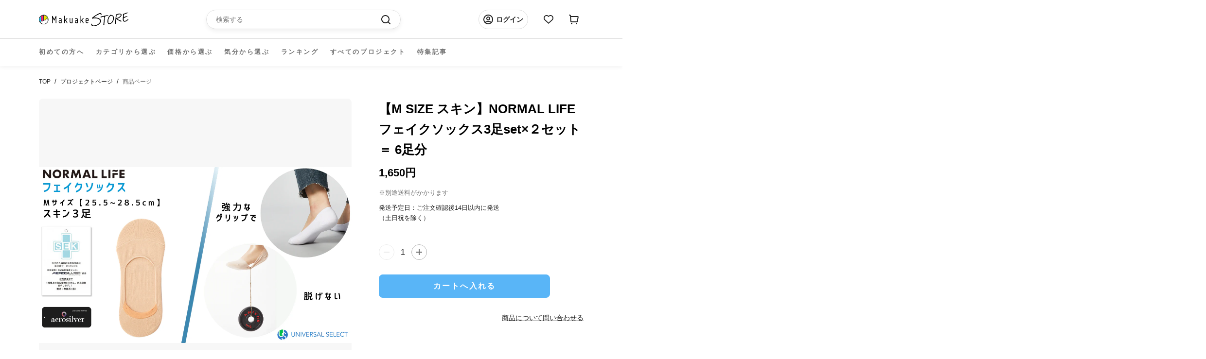

--- FILE ---
content_type: application/javascript; charset=utf-8
request_url: https://searchanise-ef84.kxcdn.com/preload_data.7s4D3Y9Q5k.js
body_size: 16966
content:
window.Searchanise.preloadedSuggestions=['バッグ ショルダー','長財布　最小','キャンプ　アウトドア','長財布　コンパクト','モバイル バッテリー','電動　自転車','レザー　ジャケット','財布　皮','コンパクト 財布','財布　薄い','リュック　ビジネス','財布　最小','ブラ 下着','財布 小さい','バイク 自転車','車 グッズ','サングラス　偏光','ボディ　バッグ','車 コーティング','ライト　led','スマホ　財布','ショルダー　バッグ','カバン　バッグ','傘 折りたたみ','コーティング 車','車　洗車','マスク　日本製','財布 小さい 長財布','アウトドア　火','時計　日本製','キーケース　財布','ガジェット　pc','旅行　バッグ','レザー　バッグ','tidy　財布','収納　ケース','ストラップ　スマホ','ワイヤレス イヤホン','小さい 財布','電動　バイク','テント アウトドア','シャンプー　トリートメント','リュック　防水','スマート　時計','ファッション　衣類','ビジネス　バック','薄　財布','ストレッチ　パンツ','スマホ　充電','ペット　犬','空気入れ　電動','スマホ ポーチ','ライト　アウトドア','エアロゲル　ジャケット','バッグ　ビジネス','スマホ　ケース','左利き　財布','マットレス シングル','ノート pc','apple watch','バッグ リュック','ミニマリスト　財布','ミニ　財布','乾燥機 小型','フライパン　鉄','スーツケース　v','ショルダー　軽量','ブランケット アウトドア','キャリー　バッグ','アウトドア 焚き火','リュック　ショルダー','革　ジャケット','腕時計 機械','寝袋 シュラフ','薄い　財布','サコッシュ　バッグ','キーボード bluetooth','ショルダーバッグ　革','イヤホン　bluetooth','充電 ケーブル','シャワー　ナノバブル','サイフ　スリム','折りたたみ 自転車','コーヒー　急須','ネックレス 磁器','長財布 薄い','ウエスト バッグ','包丁　研ぎ','時計　機械式','日傘　折り畳み','iphone 充電器','カバン　革','革 バッグ','ウォレット　コンパクト','ドライブレコーダー　バイク','アウトドア バック','led ライト','メンズ ファッション','デニム　日本製','靴　ビジネス','アクセサリー　ファッション','財布　コンパクト','テーブル キャンプ','ジャケット　撥水','ゴルフ　距離','タオル　吸水','ペット　バッグ','おりたたみ 傘','style artist','ハンガー　５秒','帽子　キャップ','特定小型 原付','さいふ　鍵','財布　カード','保冷 バッグ','真空 保存','洗車　車','チタン　箸','充電　バッテリー','携帯　ホルダー','ナイフ　日本製','本革　バッグ','usb-c ケーブル','ワイヤレス　充電','so モバイルバッテリー','コンパクト　長財布','スマートウォッチ　カメラ','モニター　ディスプレイ','磁気　ネックレス','高圧　洗車','折り畳み　傘','二つ折り 財布','白 tシャツ','ベルト　調整','空気清浄機 小型','ゴルフ　パター','pc ケース','カード　ミニマリスト','ヒツジのいらない枕　至極','マスク フィルター','アウトドア　キャンプ','モバイルバッテリー　電池','折りたたみ傘 自動','靴　アウトドア','タブレット　スタンド','コインケース　小さい','椅子 チェア','アンベル　傘','下着　男性','エコバッグ　伸縮','折りたたみ ベッド','腰　サポート','ファッション レディース','財布 小銭','カップ麺クッカー mamoru-men','ナノバブル　アダプタ','充電ケーブル マグネット','ポケット バッグ','枕　日本製','シャワーヘッド　ナノバブル','il modo','キャンプ 火','ライト　灯','魔法瓶　ブランケット','クッション 車','モモンガ　寝袋','真空　容器','カード　小銭　札','クーラーボックス　冷蔵','バックパック　整理','ランタン　led','財布　二つ折り','ビジネス　リュック','ジュエリー リング','アルコール ストーブ','防寒 手袋','ガジェット　ポーチ','カシミヤ ネックウォーマー','防水　シューズ','パソコン　スタンド','ハンディ　ファン','ストーブ　キャンプ','キッチン　家電','uv カット','キーホルダー フック','ガラス コーティング','洗濯機　小型','マグネット ケーブル','鉄　フライパン','レインコート　自転車','バイク　グッズ','e bike','メンズ パンツ　下着','トートバッグ　革','足 サポーター','バイク　ドライブレコーダー','サングラス　眼鏡','着る　バッグ','キャップ　帽子','充電器　モバイル','バッテリー 車','foot almond','スマホ スタンド','iphone ケース','ナノバブル 洗濯','高圧洗浄　電源不要','サウナ ととのう','米　保管','pc モニター','アウトドア キャンプ　チェア','テント　車','サンシェード 車','カードケース　キーケース','ケーブル　マグネット','ゴルフ　クラブ','ノートパソコン　スタンド','サングラス　偏光　調光','革　財布','晴雨兼用　傘','電動 コーヒー','まくら　無重力','ポーチ　ケーブル','バック　革','il modo air','スマホホルダー　車','3d プリンター','ドライバー　電動','財布　鍵','antou ボールペン','インソール　スポーツ','usb ケーブル','シャワーヘッド用 スーパーナノバブルアダプター','靴　ひも','makuake store','ヘルメット　自転車','クッション　椅子','the book','apple watchバンド','il mode','名刺入れ　薄い','パソコン　バッグ','自転車　ライト','quick pack','nmn サプリ','焚き火台　軽量','スマホ ホルダー','洗濯　干す','サコッシュ 財布','スマホ　リング','偏光 調光 サングラス','pc　バッグ','チタン ボトル','旅行　便利','カメラ　ケース','スマホ　ショルダー','ベルト　腰','コーヒー 電動','掃除機　ロボット','smart grip','トラベル　バッグ','トレーニング 足','タンブラー　炭酸','冬 あったか','ふとん　乾燥機','靴下　5本指','最小　長財布','防犯　カメラ','サイフ スリムウォレット','真空保存　容器お米','扇風機　コンパクト','財布　本革','fire beast','スニーカー　ホワイト','シート 車','バック　収納','傘　自動開閉','折りたたみ傘　軽量','ポータブル　電源','パンツ　メンズ','カバン　防水','骨伝導 ワイヤレスイヤホン','枕　首','ネックレス　シルバー','食器 洗','爪切り　足','バッグ ショルダーバッグ','アップルポット ミニ土鍋','財布　ミニ','生ゴミ 処理','財布　革','小型長財布 クラッチーノ','時計　女性','携帯　ストラップ　','バッグ　トート','財布 がま口','コート　メンズ','小銭入れ　レザー','ダイエット　運動','長財布　大容量','旅行　収納','革 カード','キーケース　ウォレット','スマホ ストラップ','防水 バッグ','マウス bluetooth','me wallet','ナイフ キャンプ','キーホルダー　革','マイクロバブル　洗濯','コードレス クリーナー','本革　財布','トートバッグ　帆布','文具　ペン','空気清浄機 携帯','インテリア　収納','リング　ネックレス','ロボット　掃除機','スピーカー バッテリー','cofo chair','撥水　スプレー','電動自転車 本体','鍋　日本製','防寒　ウェア','電動キックボード　免許不要','スニーカー　メンズ','姿勢 クッション','ブラックフォーマル 服','超ロング トイレットペーパー6倍巻き','led ランタン','ケーブル　usb','フロス　ハンドル','キーケース　小さい','ペット 猫','財布　ミニマリスト','さっと　財布','折りたたみ傘　大きめ','アイ　マスク','電動アシスト　自転車','財布　薄い　レザー','シューズ　防水','収納 圧縮','ノート カバー','冷蔵庫　コンパクト','収納　ボックス','ガジェット　バッグ','下着 パンツ','ツール ペン','リング　スマホ','usb　マグネット','食器 日本製','ボディバッグ 日本','バッグ 3way','おろし金 突起','アイロン　スチーム','寝具　日本製','ボールペン　芯','土鍋　炊飯','保冷剤　ステンレス','手袋 バイク','シャツ　黒','シューズ　メンズ','ロールシュライファー2 クルーズ','スマホ　カメラ','サーキュレーター　キャンプ','真空保存　容器','トートバッグ　軽量','自転車 サドル','ボイスレコーダー ペン','スタンド　タブレット','圧縮 旅行','cdプレーヤー bluetooth5','ipad ケース','デニム　パンツ','毛布 ブランケット','扇風機 コードレス','switch bot','nmn15000 x 1袋','空気入れ　電動　自転車','コット　アウトドア','ジャケット　ビジネス','革 サイフ','マットレス　セミダブル','革ジャン　馬','キャンプ　テーブル','ビジネス　トート','パスケース キーケース','バッグ　旅行','ソファ　ベッド','着物　和装','着圧　ソックス','サポーター 足','電気　ヒーター','genki dock','シリコン　保存','ガジェット　スマホ','ミニマル　財布','アウトドア チェア','フォーマル 服','アップルウォッチ バンド','ディッシュ型 焚き火台','インナー　メンズ','箸　チタン','水筒　チタン','焙煎 コーヒー','洗濯機　ウルトラファインバブル','モバイル バッテリー　軽量','防水　ジャケット','懐中 電灯','ミニ財布 薄','軽量 コンパクト','小型 乾燥機','チョコレート　明治','ファン　ポータブル','卓上 レンジフード','yo yo','三つ折り 財布','ヒーター　ジャケット','normal life フェイクソックス','マッサージ 足','着る　毛布','iphone 充電','財布　スリム','折り畳み傘　逆','スマートフォン　リング','帽子　ハット','アウトドア　テーブル','エアロゲル　布団','magsafe 充電器','自転車　鍵','スマホケース　本革','switch用 多機能ドック','長財布 小さい','ショルダー　スマホ','食品　肉','リュック　2段','新進工房　バッグ','冷感　ブランケット','万年筆　本体','運動　室内','米　保存','ステンレス　アウトドア','極小　財布','長財布 革','ペンケース　革','cd bluetooth','圧縮　袋','ファインバブル　洗濯機','air seat','着る 多機能','トランスモティーフ　リング','ベッド　コンパクト','栃木レザー　財布','兼子　ストレッチ','アウトドア　キャンプ　テーブル','掃除機　水','猫 自動','株式会社 太陽','撥水　車','最小　財布','アロマディフューザー　車','ハンドル カバー','サッと取り出しクシャッとしまう エコバッグ pebble','スマートフォン ポーチ','鹿　革','カードケース　大容量','キャンプ　アウトドア　火','携帯 充電','椅子　アウトドア','防災　リュック','スリング バッグ','家電 多機能','air tag','ドライブレコーダー 自転車','電動　自転車電動バイク','インテリア　時計','ゴルフ　距離計','財布　カード大容量','ipad mini','小銭 仕分け','パール　ネックレス','軽量　リュック','財布 長財布','tシャツ　長袖','カメラ　アクセサリー','イス　軽量','スマホポーチ travine','the emo','マイクロ　バブル','高圧洗浄　バケツ','ほうじ茶 和紅茶30g賞味期限','枕　ヒツジ','クムコ 8重織ガーゼ ネックウォーマー（ボタン付き','健康　足','アクセサリー　宝石','撥水　シャツ','トートバッグ　容量','照明　led','cdプレーヤー bluetooth','タイヤ　チェーン','寝袋　防災','防水 スニーカー','時計　ベルト','自動開閉 傘','アウトドア 水','アクセサリー　リング','工具　セット','イヤホン　#骨伝導','actio手帳 デジナーレ','除菌　歯ブラシ','調理 容器','包丁　セラミック','バッグ 大容量','クラウドファンディング makuake','ポータブル電源 リン酸','鉄 鍋','軽量　バッグ　','マット キャンプ','蓄光 キーホルダー','洗車　洗剤','保冷　保温','鍋　アウトドア','プラス ポケット','目　温め','手ぶら　ジャケット','日本製　バッグ','キャリーワゴン　電動','1人 テント','バッテリー スマホ','電熱 ベスト','ソーラー　ライト','膝 サポーター','老眼鏡　栞','mix パンツ','ストレッチ　足','鞄　レザー','l字ファスナー　財布','本革　日本製','熊野筆 ボディブラシ','ドリンクホルダー　車','il modo zip','バブル　洗濯','ドライヤー　スタンド','ルフト ジャンプスターター','皮革　バッグ','キッチン　レンジ','ジュエリー　ピアス','財布　バッグ','トラベル リュックサック','晴雨兼用 折りたたみ傘','鍵　財布','包丁　砥ぐ','炊飯器 電子レンジ','薪ストーブ　テント','帽子　遮熱','cosmo down','moft z','ca do','ガーゼケット シングル　','カラビナ ポーチ','車載　ホルダー','仔犬印 給食缶ミニ','ブランケット　加重','star wars','アクセサリー　ネックレス','シルク　ファッション','オフィス　椅子','クロコダイル 財布','coswheel mirai','電熱 ブランケット','3way バッグ','文字起こし機能 を搭載した','パジャマル 上下セット','ジャケット　レザー','ペーパー　ホルダー','魔法瓶ブランケット lugh','レンジ ご飯','ドラゴンホース　タープ','id ケース','布団　夏','寝袋　ふとん','ランドセル　鍵','paper jacket','小銭入れ　財布','トイレ　防災','偏光 サングラス','air pods','メンズ 下着','シャンプー 髪','ナノバブル ウォッシュ','スマートキー　ケース','チェア　折りたたみ','rainy75 pro','ストラップ　日本製','包丁 魚','財布　大容量','靴下　着圧','かかと 角質','リュック　軽量','ギター　コード表　×','翻訳 イヤホン','kinjo japan','アウトドア 焚き火台','財布　左利き','自転車　電動','コート　レディース','折りたたみ　収納','メガネ　曇り止め','ギア イタリア','冷感　作業','キャッシュレス　財布','モバイルバッテリー　マグネット','ナノバブル発生 散水用アダプター','腕時計　ベルト','スチーム アイロン','お気に入りのcdがインテリアに、ジャケットアートを愉しむcdプレーヤー　cp1','防災　バッテリー','雨　靴','特定小型原動機付自転車 evバイク','the hammam','アイ　ケア','マスク　シルク','軽量 ダウン','姿勢　ベルト','apple pencil','　ドリンク　収納','購入　履歴','moft キャリーケース','手袋 宇宙','power packer','バッグ a4','コーヒー ミル','コーヒーミル　電動','財布　レザー','カーゴ　パンツ','チタン　まな板','虫 よけ','クッション ソファ','ゴミ箱 トラッシュボックス','財布　最小　長財布','ドリンク バッグ','暖かい 寝袋','アウトドア　収納','ビジネスバッグ　大容量','長財布 tidy','財布　スマホ','タンブラー　保温','ストーブ　ファン','角質　タオル','dry lock','j fit','掛け布団　宇宙素材','雪駄　サンダル','ダマスカス　包丁','排水口の詰まり汚れ防止 huroyama-フロヤマ','土鍋　炊飯　レンジ','超音波 食洗機','防災　充電','おりたたみ マット','クラシカルステレオラジカセ ty-2111','日傘 軽量','撥水　バッグ','カミフ シャツ バンドカラー','スイーツ 菓子','プレスンシール　カッター','sekkei s-sling','車　コーティング剤','g-zero coil','スーツケース　電動','財布　日本製','米　保存容器','服 メンズ','デスク　整理','空気清浄機能搭載 3dサーキュレーター','pc　リュック','ソックス　圧','タープ　煙突','白 シャツ','厚別　焼き鳥','ボトル チタン','3in1 充電器','ワイン　赤','５秒ハンガー ボトム用','leaf tea cup','布団乾燥機　先行販売　','キャリーケース　電動','ポケット　ジャケット','bt-20wingman 3in1充電器','栃木レザー　キーホルダー','ジャンプスターター 12v','キーボード bluetooth 日本語','coswheel 電動バイクt20','猫トイレ 自動','歯ブラシ 除菌','トラベル　ポーチ','ひざ サポーター','保温 バッグ','ポンチョ　撥水','もとしげ おろし器','スマートフォン スタンド','テーブル ミニ','カミフ シャツ','サウナ　タオル','車　シート','ai note','ドライヤー 犬','小さな　長財布','ホットプレート 多機能','加湿器　除菌','magsafe モバイルバッテリー','靴　サイズ','ディスプレイ　オーディオ','足 トレーニング','椅子　クッション','シルク マスク','足裏　サポーター','指輪　リング','アイロン スチームアイロン','保温　加温','リュック　旅行','服　収納','食器　セット','焼肉 利休','サコッシュ　メンズ','炊飯器　糖質','保温　タンブラー','水切り　ラック','椅子　仕事','エコバッグ　保冷','ウイスキー　スモーク','anlan リリースブラシ','体重計　アプリ連動','肩こり 首コリ','クローゼット　収納','ランニング　靴下','足 姿勢','財布　スキミング','ゴミ 処理機','ブラック フォーマル','ipad 2台持ち','健康　機器','バブル　シャワー','スマホ　カード','首　枕','手帳　メモ帳','マグネット　充電','冷却　ファン','焼肉 グリル','ｓ帯　兼子','ipad pro','paperjacket flex','首　マッサージ','充電　携帯','ウォレット　カード','motion grip','バイク ディスプレイ','サングラス　調光','真空 保存容器','cam.g mini ポータブル 一酸化炭素警報','宇宙で使う素材 エアロゲル採用','バッグ　拡張','キャンプ　鋳鉄','カミソリ　替刃','財布 収納','サーキュレーター　温風暖房','圧縮　ポーチ','nmn15000 x','財布　薄','スマホ　グリップ','フライパン　ステンレス','ヘアケア　家電','フライパン　ih','ウエスト　ポーチ','着圧　靴下','犬 散歩','財布　革　コンパクト','鍋　フライパン','ホルダー　バッグ','掛け布団　冬','日本酒　冷蔵','保冷剤　チタン','arc pulse','革靴　メンズ　','ベッド　アウトドア','モモンガ ２way','自動車　コーティング','着物　和服','物干し　部屋','スター　ウォーズ','眼鏡 ケース','長財布　コンパクト　片手','ボディ ブラシ','軽量 食器','薄い 布団','便利グッズ　ガジェット','株式会社ｍｉｘ　sale','ペットボトル　クーラー','led 日本製','多機能　バッグ','gr on','スマホ　車','足首　サポーター','czur shine','アウトドア　キャンプ　ダウン','懐中電灯 usb-c','お財布 コンパクト財布','肉 取り寄せ','低温　調理','type c','防寒　ジャケット','財布 グリーン','車　充電','斧 薪割り','パンツ　デニム','通勤　バッグ','アウトドア ソーラー','バッグ　pc','買い物　バック','姿勢補正ベルト ｋｉｗｏｔｕｋｅ','熊野筆 洗顔ブラシ1本','財布 栃木レザー','伝導 スピーカー','旅行　圧縮','日本製　#アウトドア','カバー 革','自転車 折り アシスト','車 サンシェード','独占開発】宇宙で使う素材 エアロゲル採用！薄くて暖かい-196℃”超断熱”寝袋','スーツ　防水','足 スポーツ','手首　サポーター','手袋　スマホ','ソーラー　バッテリー','爪切り　ニッパー','まな板　チタン','ドライヤーハウスdrybo plus','スリム　財布','電池　充電','加古川　洗車','ネックレス　メンズ','アップルポット ミニ土鍋 14cm','レインコート　犬','バックパック 軽い','アルミ　キャンプ','薄型　財布','バブル 蛇口','眼鏡　ポーチ','懐中電灯　チタン','メガネ カメラ','バッグ　レディース','ハンモック　猫','フェアリーノヴァ掛け布団 シングル','マネークリップ　小銭','冷却ペットボトルカバー　500ml用','ファン 扇風機','バックパック　ホルダー','パンツ　革命','ペン　リフィル','usb-c 電源アダプタ','ナイフ　肉','医療用 着圧','テント　コット','airpods pro','スポーツ　インナー','キャリー　リュック','リング　指輪','水素水 h','寝具　冬','ビジネス　シューズ','マットレス　ダブル','リュック　キャリー','チェア　首','空気入れ　自転車','カメラ　バック','枕　音','電源　タップ','メンズ　パンツ','ミニマリスト　バッグ','nintendo switch','コンロ　アウトドア','キルギス　蜂蜜','リュック　革','ステンレス　レンジ','シリコン 蓋','ミニ財布 キャッシュレス','マグカップ　保温','バッグ　多機能','自転車　ロック','着物　着付け','zen 3dシルクマスク','靴下　消臭','スマホ　レンズ','スマホ　マグネット','はじく水 超撥水','the micro','green impact','iphone ペアリング 2台','高圧　ノズル','magsafe 充電 リング','souyi 土鍋炊飯器','to go','korin design','ゴルフ　練習','rainy75 lite','アロマ ガラス','長財布 最小級','アウター エアロゲル','ジム　トレーニング','クロコダイル皮 横1枚取り','骨伝導イヤホンopen ear','バスマット　体重','レンズ スマホ','ブランケット　夏','ストール カシミヤ','明治 チョコ','録音機能付き ペン型ボイスレコーダー','レザー　財布','＃財布　＃日本製','ならまき めっちゃ薄い腹巻き','yu s','アウトドア　薪','冷蔵庫　バッテリー','キャンプ　アウトドア　料理','24時間　時計','収納 木','ポーチ　ガジェット','shinobi e-bike','pest shield','レンズ　カメラ','解凍 プレート','センサー ライト','generation pro','米　冷蔵庫','ディスプレイ　pc','目　マッサージ','iphone　カメラ','リュック ビジネスリュック','がまぐち 長財布','スマホリング　magsafe','アシスト　自転車','自立　バッグ','スーツケース　伸縮','着物　バッグ','黒　ブラック','折り畳み　収納','電動 原付','クーラーボックス 冷蔵庫','mini pupper','自動開閉の折りたたみ傘 ベリカル','衣類　収納','カッター　チタン','magsafe モバイル','タオル 吸水速乾','運動習慣を応援 体幹トレーニング','スピーカー　持ち運び','シェード　車','電動空気入れ　自動車','車載　スマホ　ホルダー','ストール　夏','ボールペン ミニ','サメ革 shark','昇降 デスク','冷感 布団','日傘　男性','コンセント　充電','satto l','癒し 健康グッズ','ドライブレコーダー　４k','お財布　ヌメ','財布 ポーチ','バッグ　スマホ','ステンレス　電子レンジ','ケース　カード','革　手入れ','財布　カード　縦','bright diy','コンビニ エコバッグ','カー用品　コーティング','ボディバッグ 日本製','充電 アダプタ','急須　コーヒー','インテリア 収納 便利','クリーナー　布','cube アルゴキューブ','洗車　タオル','消臭 トイレ','moft x スマホスタンド','水圧 洗浄','スキミング　財布','ゴルフ ティー','サポーター 足首','掃除機 空気入れ','生ゴミ 乾燥','スマホスタンド タブレット','お弁当箱 ランチボックス','純水　洗車','吸水　タオル','お湯 ストーブ','ev バイク','車 掃除機','足　暖','土鍋　ご飯','いす　あぐら','ポータブル 一酸化炭素警報','布団　寝袋','pro pen','舌　クリーナー','肩こり　ネックレス','henson al13','バランス　チェア','vr ゴーグル','お米 保存','ボードゲーム　テーブル','調光　サングラス','缶ビール　オープナー','折り畳み 自転車','特定小型 バイク','氷 メーカー','ショルダー　バッグ革','帽子 折り畳み','カーナビ　スマホ','diversity holder','バッグ　フック','極小　長財布','アウトドア　ファッション','トレーニング ジムマシンを','電動 空気入れ','3本指 ソックス','レーザー 彫刻','スマホ　カバー','日除け　自動車','服 ポケット','電動キックボードcoswheel mirai','電動　キックボード','アウトドア　いす','車 ドリンクホルダー','スマートキー　財布','名刺　革','猫 爪','ウエストポーチ　革','機械式時計　日本製','コイン miniサイフ','タンブラー　ミキサー','メモ　カバー','slide thumb','スニーカー 革','エアポンプ　多機能','ソックス　スポーツ','smash bag2','iphone バンド','超音波　洗浄','軽量 イス','makuake shop','折り畳み　傘 日傘','core squeeze','家電 料理','コーティング　スマホ','エアロゲル　掛け布団','車 マットレス','ブラシ　シャンプー','骨盤　矯正','モバイルバッテリー スマホ','角質　手袋','ガラス　ボトル','tao m20クロスバッグ','パンツ　ストレッチ','水筒　コーヒー','タブレット　ホルダー','歯ブラシ　ブラック','影が伸びる傘 kage','ボードゲーム　環境','ペット　器','犬　トイレ','着る　荷物','c-rest pillow','スリッパ 静音','料理　道具','apple pot','レザー　キット','机　デスク','レディース 下着','コンフォートゾナー 詰替え','ミルク　泡','折りたたみ　傘','腕時計　メテオライト','文房具　ノート','皮　衣類','防犯　リュック','手洗い　洗濯','点と線　長財布','ゴミ 処理','mirai t','服　女性','電動キックボード　公道','ドラレコ ナビ','リュック　ポーチ','バッグ パソコン','m fire','バッテリー　pd','アルコール　コンロ','ご飯　土鍋','耳かき be bird','ミル コーヒー','健康　靴','リュック　大容量','ショルダーバッグ a4','ドラレコ　ai','革ジャン　ジャケット','バッグ way','浄水　ボトル','マスク　ile','シェーバー　替刃','録音　文字起こし','w1 pro u20 バッテリー','sin on','litzero 2 mint','猫　爪切り','薄い 長財布','korin design flexpack pro','車中泊 キット','乾燥機　小さな','ビジネス 2way','litheli w1 pro','洗剤 ドライクリーニング','大人　バッグ','おりたたみ　日傘','ジャケット　パンツ','足 アーチ','抱っこ　バッグ','和服　着物','アウトドア　撥水','シャワーヘッド バブル','靴下 ライフ','tidy mini','車 テーブル','折りたたみ　椅子','t-board free','カーペット 水洗い','キャンプ　マット','protein pocket','コンテナ　収納','queen of wonderland','伸縮　デニム','女性　下着','キャンプ　ライト','自転車　クッション','キャンプ　テント','衣類 乾燥','ハンガー　洗濯','キャンプ　バッグ','ライト　水','栞 老眼鏡','アウトドア　ウェア','nikke axio pro','サングラス　音楽','保冷剤　24時間','quick packシリーズ','ネックレス　エイジング','日本酒　保冷','『クリッパ』 クリップ型 センサーライト ソーラーライト 防水 ol-336b','宝石　アクセサリー','サイズ　パンツ　夏','議事録　ボイスレコーダー','データ usb','財布　col','足裏　アーチ','toe spacer','洗面台　排水','エスプレッソ が 淹れ','gixie clock','マクアケ　ランキング','バイク　モニター','テント　シェルター','virus bomber','サウナ タオルサウナハット','懐中 電灯 makuake','毛布 アウトドア','加湿器　空気清浄','ダウン　キャンプ','財布 キャッシュレス','歯ブラシ　電気','チタン　タンブラー','hyperjuice 245w','スマホ ベルト','バッグ コンパクト','車　クッション','翻訳　文字起こし','マグネット　デスク','haylou watch','カーボン 傘','災害時　水','腕時計　ダイバー','傘　ホルダー','スーツ　収納','長財布 カード','長財布　小','air bangle','キャンプ　水','がまぐち 財布','バック　保冷','クイック　バッグ','ゴミ 箱','tシャツ　生地','空調　ベスト','お財布　ポシェット','猫　トイレ　自動','除菌　充電','足裏アーチをサポート！重心・姿勢も整う足裏着圧タイツ pigaone〔ピガワン〕','歯　電動','マウス 折り','マスク 夏','紙袋 レザー','宇宙服　布団','大容量　リュック','整理整頓革財布 tidy','リュック　整理','卓上　扇風機','磁気　ブラ','出張　バッグ','つなぎ　服','スマホ コーティング','コアルー ストラップ','紙　バッグ','財布　メンズ','sio nozzle 洗濯機用','クーラー　首','スマホホルダー　バイク','uv 接触冷感','傘　カーボン','焚火台 en','生ゴミ 乾燥機','折り畳み傘　軽い','ピアス　ステンレス','防水 リュック','自動車 シート','保温 保冷','財布 カバン','マスク 冷感','氷 酒','老眼鏡　サングラス','ワイパー　車','姿勢 バンド','バッグ　レザー','ベスト　メンズ','薪割り クサビ','zero stretch','革　ショルダー','シート クーラー','レーザー　距離計','車　デスク','タイヤ　雪道','オーバーグラス　運転','ヒーター コンセントからの','拡張するスリングバッグ sekkei','switch ドック','カラビナ キーホルダー','キャンプ　ランタン','革　小物','ルーメナー バッテリー','ワンタッチ　傘','レーザー　機','bug guard','スプーン　アイス','テレビ　壁掛け','ネコ　自動','手品　財布','キャンプ 炊飯','キャンプ　収納','ミニマル バッグ','仕事　効率化','aka so','chat gpt','反射　夜','釣り メジャー','モバイルバッテリー so','サウナ バッグ','毛布　重い','炊飯　や','キッチン　水切り','ベビー　シート','ティー　ポット','おひつ　土鍋','surutto フライパン','水素水 高濃度','長財布　最小　メンズ','ナイロン バッグ','コーヒーミル　手動','バッグ　軽い','掛け布団 極暖','鼻 ブラシ','ストレッチ　エクササイズ','財布　防水','taxus knives','oltas ピュアカシミヤネックウォーマー','マフラー　カシミヤ','バッグ　ポケット','satto pro','フォーマル ワンピース','ヒーター　洗面所','スチームアイロン steamer','2 in 1 パターンで','カシミヤ シルク','ライト ledライト','needle to leaf','ジンバル カメラ','財布　tidy','ふとん　乾燥','虫よけ　音','ボックス バスケット','エコバッグ　財布','骨伝導　bluetooth イヤホン','がま口　財布','チタンで仕上げたコンパクト舌クリーナー 11cm','扇風機　エアコン','革バッグ ショルダー','ミラー　車','巾着　バッグ','点と線　財布','ステンレス　フライパン','controll pro','ミニマム　財布','名刺　thumb','gyakusolｘjournal standard','パター　ゴルフ','actio手帳　4月','den do','ipad サコッシュ','the perfect','折りたたみ傘　自動開閉','財布　クロコダイル','パパバッグ だっこモデル','フライパン　蓋','インソール　土踏まず','ミニマリスト ウォレット','モバイル バッテリー so','メスティン　鉄板','財布 薄い 小さい','be cool','apple watch バンド','パンプス　幅広','ボールペン c','ファイル　マグネット','haylou solar pro','防寒　コート','車　カバー','スタンド無 鼻毛カッター','革ジャンの王様 b-3フライトジャケット','作務衣上下セット ネイビー','ナノバブル　シャワー','パール　ピアス','日傘 折りたたみ','雪　靴','小さな 財布','スマホ　バッグ','キャンプ 料理','タイヤ 空気入れ 電動','musashi velo cs01','肩こり改善 首コリ','スマホ 革','老眼鏡　女性','排水口　洗面台','原付　電動','手　モデル','waneco talk','バッグ　イン　バッグ','折らない　財布','イヤホン　マイク','蓄光キーホルダー 第２弾','傘　折りたたみ自動開閉','お風呂　泡','w pro','グラス　割れない','スリングバッグ lサイズ','トイレ　猫','寝具　夏','peta came','極薄 財布','ピカジリー ポインテッド4','ウォレット　マジック','デスク 収納','ケーブル　充電','ボトル　ジム','光 ランタン','バッグ ショルダーベルトを','財布 キー','腹筋運動 ems腹筋ベルト 腰部、腹部のトレーニングもこれひとつで！','金属　財布','電動アシスト　折りたたみ','買い物 袋','バブル　農薬除去','傘 折り畳み','軽い　バッグ','コーティング　撥水','アルミ無水調理鍋 pod','仕分け　財布','shinobi 車中泊','インナー　レディース','自転車　空気入れ','車 収納','チョコレート て','革　かばん','小物　ポーチ','バッグ 日本製','dragon horse','ナイフ　セット','ai　マウス','絵簡単　靴','暖房　コンパクト','体 洗う','アルコール ボトル','アウトドア　コーヒー','アウトドア　ツール','防災　車','焼肉　煙','車 usb','2段　リュック','鯖江　調光サングラス','tsunagu bag','リュック　トート','防犯カメラ　4g','cbd vape','家計　仕分','シャツ　白','コンパク　財布','ハサミ ナイフ','ソロキャンプ用 五徳','ガーデニング　アウトドア','日本酒 グラス','ケーブル　収納','me wallet mini','フェイクソックス 3足set','アウトドア　椅子','傘 収納','litheli 2 pro','革　アウトドア','車 スマホ','ナノバブル シャワーヘッド','ポケット　ツール','犬　ブラシ','小さい　バッグ','収納　車','アウトドア　マット','折り畳み傘　濡れない','車　バッテリー','肉　フード','うごける寝袋 の登場','バイク ナビ','キャンプ　チェア','fire pot','コルセット 腰痛サポーター','ジュエリー　ダイヤ','電子レンジで　ご飯','ノートパソコン バッグ','usb　充電ケーブル','シルク　枕カバー','卓上 電気','バイク　バック','整理整頓 収納','メガネ　ケース','土鍋　おすすめ','布団　セミダブル','バッグ マチ','軽量　バッグ　皮','自動開閉　折りたたみ傘','バッグ ショルダー 革','ヒップシート　ショルダー','プラグインヒーター cozypod','cozy pod','おひつ 1合','傘　ショルダー','マスク ケース','カンガプーチ スリングバッグ','純チタン ネックレス','防犯　バッグ','ベルト　ショルダーバッグ','1秒　財布','fire beast3','rog ally','車　傘','タイプc ケーブル','or mouse','ac アダプタ','nikke axio','珈琲　急須','財布 ショルダー','ベスト　アウトドア','取っ手がついた土鍋ごはん おまぐはん','洗顔　男','お守り　守護','サンダル　軽い','リュック 脱着','歩く　楽','財布　ピンク','工具　ペン','背中 クッション','ジャーナルスタンダード　傘','シート クーラーを','リュック 上下','クリーナー　電動','バッグ 軽量','バックパック　取り出しやすい','キャンプ　ギア','財布　小型','収納 バッグ','アウトドア　ライト','靴　消臭','栃木レザー 長財布','iron　stove','財布　レディース','フライパン　鉄　軽い','カー　用品','座椅子 整体','キッチン　掃除','クリップ型 センサーライト','mosout dual sonic','カード　長財布','暖房　冷風扇','ipad スタンド','傘　手ぶら','tick time','財布　三つ折り','文具　メモ帳','ペット　トイレ','傘　車','スマホ バンド','機械式　腕時計','カー　シート','充電　ワイヤレス','小型 財布','バッグ メンズバッグ','スマホ　スタンド　車','純金　お守り','リング　25号','火　台','レザージャケット 馬革','防水　は','レイン　靴','手帳　カバー','a-2 レザージャケット','防水　スプレー','小型　カメラ','大きいサイズ　服','金　御守り','足裏着圧タイツ pigaone','アウトドア　焚火','プラスチック 植物育成用ledライト','レザー　リュック','財布 one','enduranceed　ビジネスリュック','キーケース　カラビナ','デニム　ベスト','財布 木','洗顔　ブラシ','軽い　カバン','多機能マルチツール claw','足 サポート','物干し 収納','靴　日本製','包丁　ダマスカス','傘 逆','骨伝導 イヤホン','iforway t-rex','ノート　マグネット','l字 財布','ストーブ　コンパクト','車内　収納','骨盤　ベルト','瞬間調光サングラス eshades','my little engineer','革　手袋','リュック　2層','パスポート　財布','ブランケット　魔法瓶　','カレー　スパイス','靴 防水','mag stand','リュック　ポケット','コンパクト ホットプレート','セラミック　包丁','デスク　折りたたみ','iwano 感動おひつ','インテリア　手作り','涼しい　扇風機','ペグハンマー キャンプ','ご飯　炊く','エコバッグ 自立','tidy2.0　財布','大人　革袋','手袋 電熱','ドライブ サングラス','プレート　ステンレス','鞄　革','猫　トイレ','本　財布','il 財布','工具　バイク','pc　スタンド','電動　ドライバー','ガラスコーティング 車','領収書 納品書','swift horse','ユニセックス　下着','山日　登山用品','ipad mini 第5世代','レンジ　調理','冷 帽子','エア 電動','大人の　ペン','quick pack11','防水　手袋','乾燥　洋服','ジム　バッグ','洗面台　ゴミ受け','漆　器','財布　女性','手ぶら 服','美容 健康','スマホ　充電ケーブル','長財布 軽量','made in japan','猫 布団','ご自愛 首','財布　最薄','太陽光 蓄電','ランニング　ポーチ','コーヒー　フィルター','楽器　演奏','toy an','チタン　コップ','ハンドル 車','まな板　包丁','レディース　バッグ','ニット 手袋','車　日除','バッグ パック','財布　最小　最軽量','uvカット 身を守る夏には欠かせないラッシュパーカー「ジウム」','イタリア 財布','チタン　氷','オーガニック　シャンプー','kotowari mini3用','デニム ベルト','キャンプ　イス','ベリカル ラージ','足指　ストレッチ','パソコン　データ','包丁　研ぎ器','夏 布団','下着 メンズ','ih　調理機','和装　小物','急須　お茶','macbook pro','the zero','電動 ブラシ','czur pro','カードケース　金属','book nook','保存容器　ステンレス','macbook air','カード 財布','スマホケース て','収納式洗濯物干し 100cmタイプ','belkroot 焚き火台','サポーター　手首','二宮五郎商店の別製ミニ財布 コバルト','コーヒー 焙煎','工具 車','真珠　ネックレス','電動 クリーナー','サウナ　時計','ニット セーター','ワイヤレス充電 ホルダー','レザー ショルダー','傘　折りたたみ　軽量','大容量 バッテリー','スピーカー　スタンド','車 テント','niz x99','ブラック　キャンプ','金　お守り','冷却　ベスト','靴　スニーカー','マスク ファン','マッサージ　頭','l　財布','pen s','長サイフ　スリム','電動バイク 折りたたみ','洗濯　干','ヒーター usb','アウトドア　便利','氷　保冷','翻訳機　イヤホン','撥水　水','ステンレス　保冷剤','ビジネスリュック　軽量','generation pro 2','革　バッグ ショルダー','ヌメ革　財布','パジャマ 上下セット','notes ノーツ','猫背 ベルト','寝袋　アウトドア','長傘 軽量','車中泊　毛布','財布　金属','薄い　小さい　財布','左手　デバイス','靴 女性','長財布 l','オープンイヤー　イヤホン','livelife ledランタン 1200ルーメン 暖色 キャンプランタン','ゲーム　モニター','re de','子供　食器','無重力　リュック','多機能ポータブルスキャナー shine','ねるメット l','one 財布','インソール nec','ナビ　スマホ','アーム スタンド','バスタオル　抗菌','紀州プレミアムレモンケーキ bake','防水　ショルダー','ev 自転車','チタン　フロス','革　リュック','体幹トレーニング器具 core','ｓ帯　お腹','馬革 ジャケット','coolean コードレスミニヘアアイロン','ソファー　ベッド','ストレッチ　デニム','インナー 夏','ブラウン　財布','水切り　台所','加湿器 加熱','バッグ　撥水','ライター　財布','レザー トートバッグ','電源　ポータブル','アプリ対応 探し物追跡タグ','ファスナー　鍵','アイスネッククーラー wide','木　ケース','車 傷','車　腰','財布　ウォレット','タブレット　ケース','キーボード us','紙　財布','muzosa x-pac','チタン　ナイフ','真空 保存　お米','革　袋','ヘッドスパ プラスワン','ドライバー　セット','財布　ファスナー','バッグ　ハンガー','傘　ケース','車 撥水','スクーター バイク','6in1 usb-c','アウトドア　シート','スマホ スタンド マグネット','4way バッグ','マスク 不織布','su pack','生ゴミ　処理機','スッキリ 収納','verykal 傘','ipad mini 6','カップ　食器','book nota','ファッション　メンズ　','電動自転車 折りたたみ','パイソン 財布','サングラス　夜','フォーマル　洗える','筆部ホワイト 熊野筆rotunda洗顔筆','チタン　ペン','衣類 乾燥機','腹筋運動 ems腹筋ベルト 腰部、腹部のトレーニン','バッグ　メンズ','air pro','高圧洗浄　コードレス','エアー　軽量','エアコン　コンパクト','パスケース　定期','料理　調理','ブレスレット　水晶','靴　革','瞬間　調光','電気　ブランケット','デバイスが1秒で進化するスタンド moft/スター・ウォーズ日本限定エディション','カメラ バックパック','インク 万年筆','汗　臭','首 暖かい','en en','充電器　モバイルバッテリー','足 アーチをサポート','録音 ai','爪切り　猫用','サコッシュ　お金','フード 台','タンブラー　加熱','mini s','耳　温','バッグ　ノートpc','跳ね上げ式調光老眼鏡 feel','yflife airbox','天然石 リング','モバイルバッテリー　ノートパソコン','日本製　便利','ナイフ アウトドア','顔　男','spin wallet','coswheel mirai t','真空　スタンド','サイフ　薄い　グリーン','傘　晴雨兼用','収納　ｂｏｘ折り畳み','a-2　革','財布　紙','type-c to type-c','自転車　スマホホルダー','kleep no.15　200ml','mageasy 収納手帳','旅行 リュック','手回し ソーラー','首掛け　扇風機','女性　バッグ','コーヒー ロースター','撥水　ジャケット','火を使わないキャンドルウォーマーwarmthrow diffusa','充電ケーブル　長い','or ion','防災　テント','登山　バッグ','真空保存　米','革製品 バッグ','ステップ　運動','カードケース　スマホ','アウトドア　キャンプ 焚火','洗車　スポンジ','ウイスキー　グラス','物干し　折りたたみ','スマホ 防水','スーパーナノバブルフロッサー 口腔洗浄器','フォーク　ナイフ','革　コート','燻製　お酒','グラス　耐熱','マスク 立体','backpack n01','車　空気','バッグ　ボディ','傘　折りたたみ 丈夫','シール　粘着','キャンプ　シート','夜間運転　サングラス','パソコン　ケース','レザー　スニーカー','長財布　日本製','40年掲載 種村国夫','子育て　バッグ','poooli l3','水　インテリア','ridge stand','収納　調節','ウール　靴下','和紙　靴下','洗える　マスク','シーツ　夏','digital for','czur shine ultra pro','washi flat','撥水　ジーンズ','ビール　泡','足 指','洗濯　バブル','relaxqほっとイヤリング 3個セット','自転車 バッグ','ボックス　キャンプ','g spray','持ち　バッグ','グラフェン 車','腰　クッション','instant disk audio-cp1','時短　収納','the balance','ナノバブル 洗濯機','財布　極小','lab studio','振込 方法','機内　バック','マルチツール　キャンプ','メガネ　ホルダー','大容量　バッグ','物干し　ラック','t pro','防水 撥水','オフィス デスク','無敵　ｔシャツ','カード　たくさん','和装　着物','財布　一枚革','アコーディオン ブラックzip','空気伝導　イヤホン','データ　バックアップ','伸縮　エコバッグ','防水　財布','カラビナ　リール','トートバッグ ビジネス','iwano 一発解凍プレート','電動キックボード mantis10','マイク　マスク','保存　真空','本革　靴','チェア アウトドア','洗濯機につけるだけで洗浄力up aimy','折りたたみ傘 led','肉 調味','木　家具','フロントガラス　撥水','シャツ　半袖','日本製　職人','保存容器 真空','ミニ財布　鍵','電池　タイプc','nmn 500mg','アウトドア タオル','バッグ　ホルダー','水素 酸素','オーラルケア 新口腔洗浄器','偏光 調光','ゴールド　ネックレス','桐　米びつ','カミソリ　両刃','カメラ　レンズ','l字型　爪切り','イヤホン スポーツ','着物　デニム','焼肉 消煙','リュック　ベルト','ダイエット フード','一枚革　財布','冬用　アウター','air warmer','二次燃焼　焚火','nintendo switch対応ドック','皿 セット','アウトドア　キャンプ　水','５面　ヒーター','馬　茶芯','髪　白髪','海外旅行 バッグ','トラベル　リュック','v8 エンジン','収納　インテリア','充電　同時','ポンチョ　防災','normal life','宇宙　アウター','肩 腰','有田焼 ih','収納　折り畳み','keskin mist','靴職人　ま','スマホ 落下防止','枕カバー moon','スタンド pc','空気圧　車','cofo chair premium','apple pencil ホルダー','nyanger mike','レディース インナー上下','防水　靴','２段式 多機能リュック','加湿器 暖房','鉄製　フライパン','いびきケア sleeim','キーケース　カード','ten to','財布　サコッシュ','ジム ボトル','age one','スマホ　操作','排水　カバー','筋トレ 足','木製　立つ','防水 スマホ','財布 スマート','ハンバーグ　焼き器','お風呂　スマホ','浄水　アウトドア','ポップアップ ゴミ箱','ジュエリー　ネックレス','ボディ　タオル','マット 車','羽織るだけで品良くかわいい パンチングラムのおしゃれジレ','pc スリーブ','アウトドア ナイフ','to sen','スニーカー　防水','ミル　スパイス','革　スマホ','猫　ブラシ','収納　折りたたみ','サイズ　バッグ','サイクリング　ウェア','ウール 洗濯','google pixel の防水機能','usb mini','財布　開く','車内　ベッド','【運動&スタイルサポート】もっと楽して履ける 男性用補正インナーパンツ｜第２弾','a2 革','ハンディ　扇風機','夏　シャツ','新進工房　長財布','スマホ　タイムラプス　アクセサリー','life pocket','アウトドア用品　収納','カード入れ　小さい','帆布　バッグ','長財布　コンパクト　15','レザー 長財布','アップルウォッチ　バングル','サポート　ソックス','パンツ　レディース　下着','s jewelry','i ring','毛抜き　ピンセット','紙袋　バッグ','tidy slim','air mini','qoola pro','日傘　折り畳み　軽量','simple is','金運　財布','tシャツ　手ぶら','長財布 薄','財布　パイソン','ディスプレイ　モニター','smart c','車　ガジェット','diaplex メンズ用吸水アンダーウェア（ブラック・lサイズ）１枚','座るだけで姿勢ケア oriback','アルミ 鍋','楽　靴','カップ麺クッカー mamoru-men ｜マモルメン｜アウトドアマン｜outdoor man','傘 リュックに','作務衣　デニム','a fit','車　自動','かかと　革靴','コンパクト 多機能','コンパクト　椅子','便利グッズ　パン','不織布　マスク','no no','お風呂　椅子','recovery sleep','モバイル　電源','トランスモティーフ 猫','折りたたみ　自動','急速充電 pd対応','スマホ　冷却','夏　扇風機','英語　学習','革　トートバッグ','レンジ 炊飯','journal standard','革靴　スニーカー','カップ　自動','電車 バッグ','車　傷消し','スマホ　財布　ポーチ','plastic model','スキミング　バッグ　','トースター　ごはん','お茶 ミル','金　アクセサリー','和紙　靴','晴雨兼用 折りたたみ','収納　服','マスク 耳','女性　靴','真空パック　袋','肩こり改善 首コリ 血行改善','shin shin','録音　スマホ','黒　タオル','グリップ　スマホ','車　ベット','折りたたみ傘 丈夫','air on'];